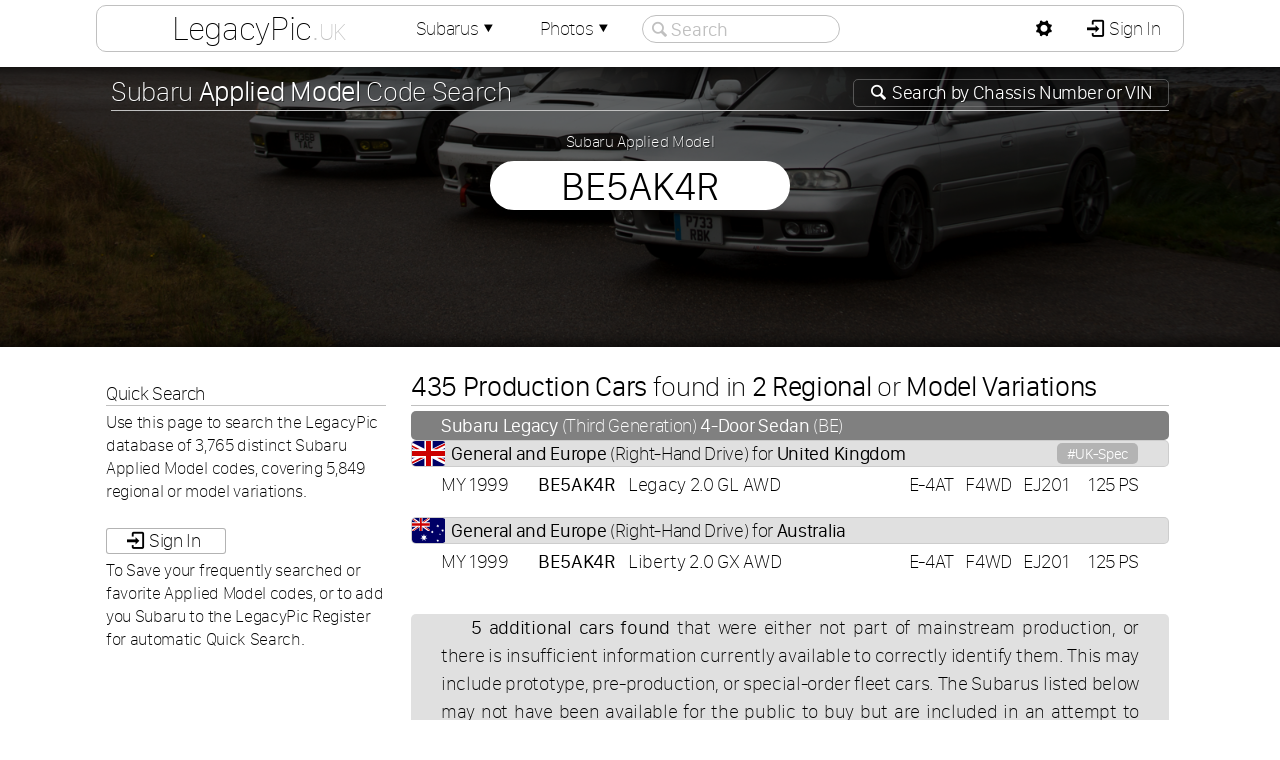

--- FILE ---
content_type: text/html; charset=UTF-8
request_url: https://legacypic.uk/identification/index.php?appliedModel=be5ak4r
body_size: 3697
content:
<!DOCTYPE html><html lang="en-GB" xml:lang="en-GB"><head><meta charset="UTF-8"><meta name="Author" content="Adam Harber" /><script src="/js/jq.js?=351"></script><script src="/newproject/js/setup.js?=19"></script><link rel="icon" type="image/png" href="/images/favicon/16x16.png" sizes="16x16"><link rel="icon" type="image/png" href="/images/favicon/32x32.png" sizes="32x32"><link rel="icon" type="image/png" href="/images/favicon/96x96.png" sizes="96x96"><link href="/css/fonts.css" rel="stylesheet" type="text/css" media="all" /><link rel="stylesheet" href="/webfonts/Entypo.css" type="text/css"><link href="/images/flag-icon-css-master/css/flag-icon.css" rel="stylesheet" type="text/css" media="all" /><link href="/css/newproject.css?=20" rel="stylesheet" type="text/css" media="all" /><title>BE5AK4R :: Subaru Applied Model Search</title><script src="/newproject/js/appliedModel.js?=4"></script></head><body><div id="container" class="sticky"><audio src="https://legacypic.uk/newproject/sounds/notify.mp3" id="audio" preload="auto"></audio><div id="header"></div><div id="headerInner"><div id="linkbox"><div class="mdc lx"><h1><a href="https://legacypic.uk/">LegacyPic<span class="uk">.uk</span></a></h1><div class="md"><h3>Menu</h3><a href="https://legacypic.uk/" class="icon-home"> LegacyPic Home</a><a href="/cars/index.php?m=all"><span class="link">&#9500;</span><span class="icon-list"> Members&apos; Subarus</span></a><a href="/photographs/index.php?m=all"><span class="link">&#9500;</span><span class="icon-picture"> Members&apos; Photographs</span></a><span class="deadLink"><span class="link">&#9492;</span><span class="icon-mail"> Contact LegacyPic (Sign In)</span></span><a href="/subaruInformation.php" class="icon-info-circled"> Subaru Information Webpages</a><a href="/specifications/"><span class="link">&#9500;</span><span class="icon-search"> Search <strong>Specifications</strong></span></a><a href="/identification/vinSearch.php"><span class="link">&#9500;</span><span class="icon-search"> Search <strong>Chassis / VIN</strong></span></a><a href="/identification/"><span class="link">&#9500;</span><span class="icon-search"> Search <strong>Applied Model</strong></span></a><a href="/transmission/"><span class="link">&#9500;</span><span class="icon-list"> List <strong>Transmission Ratios</strong></span></a><a href="/transmission/search.php"><span class="link">&#9500;</span><span class="icon-search"> Search <strong>Transmission Type</strong></span></a><a href="/engine/search.php"><span class="link">&#9500;</span><span class="icon-search"> Search <strong>Engine Type</strong></span></a><a href="/transmission/graph.php"><span class="link">&#9500;</span><span class="icon-chart-line"> <strong>Speed Calculator</strong> &amp; Graph</span></a><a href="/engine/capacity.php"><span class="link">&#9500;</span><span class="icon-cog"> <strong>Engine Capacity</strong> Calculator</span></a><a href="/identification/howmany.php"><span class="link">&#9492;</span><span class="icon-search"> <strong>How Many Made?</strong> Search</span></a></div></div><div class="mdc"><a href="/car/">Subarus<span class="icon-down-dir"></span></a><div class="md"><h3>Members&apos; Subarus</h3><a href="/car/index.php?m=all" class="icon-search"> Members&apos; Subarus <span class="rnum">1,708</span></a><a href="/register/" class="icon-list"> Subaru Registers <span class="rnum">73</span></a><span class="deadLink icon-key"> Your Subarus</span><span class="deadLink icon-compass"> Subarus you Follow</span><span class="deadLink icon-list-add"> Add Subaru</span></div></div><div class="mdc"><a href="/photographs/index.php">Photos<span class="icon-down-dir"></span></a><div class="md"><h3>Members&apos; Photographs</h3><a href="/photographs/index.php?m=all" class="icon-picture"> Search All Photographs <span class="rnum">1,689</span></a><span class="deadLink icon-camera"> Photographs You Added</span><span class="deadLink icon-heart"> Photographs You Like</span><a href="/photographs/index.php?m=1" class="icon-picture"> All Legacy Photographs <span class="rnum">1,124</span></a><a href="/photographs/index.php?m=11" class="icon-picture"> All Impreza Photographs <span class="rnum">406</span></a><a href="/photographs/index.php?m=21" class="icon-picture"> All Outback Photographs <span class="rnum">63</span></a><a href="/photographs/index.php?m=10" class="icon-picture"> All Forester Photographs <span class="rnum">48</span></a><a href="/photographs/index.php?m=8" class="icon-picture"> All Exiga Photographs <span class="rnum">31</span></a><a href="/photographs/index.php?m=19" class="icon-picture"> All Liberty Photographs <span class="rnum">12</span></a><a href="/photographs/index.php?m=3" class="icon-picture"> All Alcyone SVX Photographs <span class="rnum">11</span></a><a href="/photographs/index.php?m=22" class="icon-picture"> All SVX Photographs <span class="rnum">5</span></a><a href="/photographs/index.php?m=27" class="icon-picture"> All WRX Photographs <span class="rnum">3</span></a><a href="/photographs/index.php?m=18" class="icon-picture"> All Levorg Photographs <span class="rnum">3</span></a><a href="/photographs/index.php?m=366" class="icon-picture"> All  Photographs <span class="rnum">3</span></a><a href="/photographs/index.php?m=7" class="icon-picture"> All Domingo Photographs <span class="rnum">2</span></a><a href="/photographs/index.php?m=4" class="icon-picture"> All B9 Tribeca Photographs <span class="rnum">2</span></a><a href="/photographs/index.php?m=28" class="icon-picture"> All XT Photographs <span class="rnum">1</span></a><a href="/photographs/index.php?m=15" class="icon-picture"> All L Series Photographs <span class="rnum">1</span></a></div></div><div id="searchOut"><span class="seachCancel icon-cancel-circled"></span><input type="text" id="siteSearch" name="siteSearch" placeholder="Search" autocomplete="off" spellcheck="false" value=""/><span class="seachIcon icon-search"></span></div><div id="searchResults"></div></div><div id="logbox"><div class="mdp"><a id="pref" href="javascript:;" class="icon-cog"></a><div class="md"><h3>Website Preferences</h3><table id="preferences"><tr><td><label for="power">Power Units</label></td><td><select id="power" name="power" onchange="changePref();" ><option value="kW">Kilowatt (kW)</option><option value="PS">Pferdestärke (PS)</option><option value="hp">Horsepower (hp)</option></select></td></tr><tr><td><label for="torque">Torque Units</label></td><td><select id="torque" name="torque" onchange="changePref();" ><option value="N·m">Newton meter (N·m)</option><option value="kgf·m">Kilogram-force meter (kgf·m)</option><option value="lbf·ft">Pound-force foot (lbf·ft)</option></select></td></tr><tr><td><label for="thumbnailSize">Thumbnails</label></td><td><select id="thumbnailSize" name="thumbnailSize" onchange="changePref();" ><option value="100" selected>Small (default)</option><option value="150">Medium</option><option value="200">Large</option></select></td></tr></table></div></div><a href="/members/sign_in.php" class="icon-login" style="border-radius:0 9px 9px 0"> Sign In</a></div></div><div id="intro"><div id="introImage"><input type="hidden" id="bgNum" value="0" /></div><div id="introDarken"><div id="introContent"><div id="garage"><h2><a href="vinSearch.php" class="editLink icon-search"> Search by <strong>Chassis Number</strong> or <strong>VIN</strong></a>Subaru <strong>Applied Model</strong> Code Search</h2><div id="deconbox"><form id="decode" name="decode" method="post" action="#0"><label for="code" style="font-size:85%">Subaru Applied Model</label><br /><input type="text" name="code" id="code" onKeyUp="lookup();" value="BE5AK4R" onFocus="deconfocus()" onBlur="deconblur()" autocomplete="off" spellcheck="false" maxlength="7" style="font-weight:300;color:#000" /><input type="hidden" id="mobile" value="desktop" /></form></div></div></div></div></div><div id="lowerContainer"><div id="page"><div id="leftColumn"><div id="sticky" class="quickSearch"><h4>Quick Search</h4><span style=";line-height:140%">Use this page to search the LegacyPic database of 3,765 distinct Subaru Applied Model codes, covering 5,849 regional or model variations.</span><br /><br /><a href="/members/sign_in.php" class="button icon-login" style="margin:5px 0;display:inline-block"> Sign In</a><br /><span style=";line-height:140%">To Save your frequently searched or favorite Applied Model codes, or to add you Subaru to the LegacyPic Register for automatic Quick Search.</span></div></div><div id="mainColumn"><div id="output"><h2><strong>435 Production Cars</strong> found in <strong>2 Regional</strong> or <strong>Model Variations</strong></h2><div class="flt upper"><strong>Subaru Legacy</strong> (Third Generation) <strong>4-Door Sedan </strong>(BE)</div><div class="flt lower"><span class="f flag-icon-gb"></span> <strong>General and Europe</strong> (Right-Hand Drive) for <strong>United Kingdom</strong> <a href="/register/rollcall.php?r=10">#UK-Spec</a></div><table class="listTable appliedModel"><tr id="1952"><th>MY 1999</th><td><strong>BE5AK4R</strong></td><td>Legacy 2.0 GL AWD</td><td>E-4AT</td><td>F4WD</td><td>EJ201</td><td>125&#8239;PS</td></tr></table><div class="flt lower"><span class="f flag-icon-au"></span> <strong>General and Europe</strong> (Right-Hand Drive) for <strong>Australia</strong></div><table class="listTable appliedModel"><tr id="5355"><th>MY 1999</th><td><strong>BE5AK4R</strong></td><td>Liberty 2.0 GX AWD</td><td>E-4AT</td><td>F4WD</td><td>EJ201</td><td>125&#8239;PS</td></tr></table><div id="additional"><p><span style="font-weight:300">5 additional cars found</span> that were either not part of mainstream production, or there is insufficient information currently available to correctly identify them. This may include prototype, pre-production, or special-order fleet cars. The Subarus listed below may not have been available for the public to buy but are included in an attempt to provide accurate records.</p></div><div class="flt upper"><strong>Subaru Legacy</strong> (Third Generation) <strong>4-Door Sedan </strong>(BE)</div><div class="flt lower"><span class="f flag-icon-au"></span> <strong>General and Europe</strong> (Right-Hand Drive) for <strong>Australia</strong></div><table class="listTable appliedModel"><tr id="12415"><th>MY 1999</th><td><strong>BE5AK4R</strong></td><td>Liberty 2.0 GX AWD <span class="box">Pre Production</span></td><td>E-4AT</td><td>F4WD</td><td>EJ201</td><td>125&#8239;PS</td></tr></table></div><h2>Subaru <strong>Applied Model</strong> code location</h2><div style="float: right; margin: 10px 10px; clear: right;"><img src="/infopages/icons/appliedmodel.jpg" alt="Subaru VIN plate location" /><br /><img src="/infopages/icons/vinplate.png" alt="Subaru Legacy GT-B VIN plate" /></div><p style="text-indent: 0px;">The Applied Model is a 7-digit code number that is used by Subaru to identify a car&#8217;s specification, but unlike the Chassis Number or VIN, this does not uniquely identify an individual car. Almost all Subaru cars have the Applied Model stamped on a metal plate that can be found riveted to the top of the near-side strut tower, although some newer models have the plate in one of the front door frames.</p><p>The information encoded within the Applied Model number contains details of the vehicle&#8217;s model, body type, engine type, gearbox, trim-level and period of production. By entering you car&#8217;s Applied Model number at the top of the page you will be able to decode this number and view the specification of your car. The search may give more than one result as cars with minor regional or specification variations often use the same code. Where more than one result is found, the Option Code can often be used to narrow the search, and a list of Option Codes used for each model is shown on the Specification page.</p></div></div></div></body></html>

--- FILE ---
content_type: text/html; charset=UTF-8
request_url: https://legacypic.uk/identification/includes/amSearch.php
body_size: 610
content:
<h2><strong>435 Production Cars</strong> found in <strong>2 Regional</strong> or <strong>Model Variations</strong></h2><div class="flt upper"><strong>Subaru Legacy</strong> (Third Generation) <strong>4-Door Sedan </strong>(BE)</div><div class="flt lower"><span class="f flag-icon-gb"></span> <strong>General and Europe</strong> (Right-Hand Drive) for <strong>United Kingdom</strong> <a href="/register/rollcall.php?r=10">#UK-Spec</a></div><table class="listTable appliedModel"><tr id="1952"><th>MY 1999</th><td><strong>BE5AK4R</strong></td><td>Legacy 2.0 GL AWD</td><td>E-4AT</td><td>F4WD</td><td>EJ201</td><td>125&#8239;PS</td></tr></table><div class="flt lower"><span class="f flag-icon-au"></span> <strong>General and Europe</strong> (Right-Hand Drive) for <strong>Australia</strong></div><table class="listTable appliedModel"><tr id="5355"><th>MY 1999</th><td><strong>BE5AK4R</strong></td><td>Liberty 2.0 GX AWD</td><td>E-4AT</td><td>F4WD</td><td>EJ201</td><td>125&#8239;PS</td></tr></table><div id="additional"><p><span style="font-weight:300">5 additional cars found</span> that were either not part of mainstream production, or there is insufficient information currently available to correctly identify them. This may include prototype, pre-production, or special-order fleet cars. The Subarus listed below may not have been available for the public to buy but are included in an attempt to provide accurate records.</p></div><div class="flt upper"><strong>Subaru Legacy</strong> (Third Generation) <strong>4-Door Sedan </strong>(BE)</div><div class="flt lower"><span class="f flag-icon-au"></span> <strong>General and Europe</strong> (Right-Hand Drive) for <strong>Australia</strong></div><table class="listTable appliedModel"><tr id="12415"><th>MY 1999</th><td><strong>BE5AK4R</strong></td><td>Liberty 2.0 GX AWD <span class="box">Pre Production</span></td><td>E-4AT</td><td>F4WD</td><td>EJ201</td><td>125&#8239;PS</td></tr></table>

--- FILE ---
content_type: text/html; charset=UTF-8
request_url: https://legacypic.uk/identification/includes/amSearch.php
body_size: 610
content:
<h2><strong>435 Production Cars</strong> found in <strong>2 Regional</strong> or <strong>Model Variations</strong></h2><div class="flt upper"><strong>Subaru Legacy</strong> (Third Generation) <strong>4-Door Sedan </strong>(BE)</div><div class="flt lower"><span class="f flag-icon-gb"></span> <strong>General and Europe</strong> (Right-Hand Drive) for <strong>United Kingdom</strong> <a href="/register/rollcall.php?r=10">#UK-Spec</a></div><table class="listTable appliedModel"><tr id="1952"><th>MY 1999</th><td><strong>BE5AK4R</strong></td><td>Legacy 2.0 GL AWD</td><td>E-4AT</td><td>F4WD</td><td>EJ201</td><td>125&#8239;PS</td></tr></table><div class="flt lower"><span class="f flag-icon-au"></span> <strong>General and Europe</strong> (Right-Hand Drive) for <strong>Australia</strong></div><table class="listTable appliedModel"><tr id="5355"><th>MY 1999</th><td><strong>BE5AK4R</strong></td><td>Liberty 2.0 GX AWD</td><td>E-4AT</td><td>F4WD</td><td>EJ201</td><td>125&#8239;PS</td></tr></table><div id="additional"><p><span style="font-weight:300">5 additional cars found</span> that were either not part of mainstream production, or there is insufficient information currently available to correctly identify them. This may include prototype, pre-production, or special-order fleet cars. The Subarus listed below may not have been available for the public to buy but are included in an attempt to provide accurate records.</p></div><div class="flt upper"><strong>Subaru Legacy</strong> (Third Generation) <strong>4-Door Sedan </strong>(BE)</div><div class="flt lower"><span class="f flag-icon-au"></span> <strong>General and Europe</strong> (Right-Hand Drive) for <strong>Australia</strong></div><table class="listTable appliedModel"><tr id="12415"><th>MY 1999</th><td><strong>BE5AK4R</strong></td><td>Liberty 2.0 GX AWD <span class="box">Pre Production</span></td><td>E-4AT</td><td>F4WD</td><td>EJ201</td><td>125&#8239;PS</td></tr></table>

--- FILE ---
content_type: text/html; charset=UTF-8
request_url: https://legacypic.uk/identification/includes/amSearch.php
body_size: 610
content:
<h2><strong>435 Production Cars</strong> found in <strong>2 Regional</strong> or <strong>Model Variations</strong></h2><div class="flt upper"><strong>Subaru Legacy</strong> (Third Generation) <strong>4-Door Sedan </strong>(BE)</div><div class="flt lower"><span class="f flag-icon-gb"></span> <strong>General and Europe</strong> (Right-Hand Drive) for <strong>United Kingdom</strong> <a href="/register/rollcall.php?r=10">#UK-Spec</a></div><table class="listTable appliedModel"><tr id="1952"><th>MY 1999</th><td><strong>BE5AK4R</strong></td><td>Legacy 2.0 GL AWD</td><td>E-4AT</td><td>F4WD</td><td>EJ201</td><td>125&#8239;PS</td></tr></table><div class="flt lower"><span class="f flag-icon-au"></span> <strong>General and Europe</strong> (Right-Hand Drive) for <strong>Australia</strong></div><table class="listTable appliedModel"><tr id="5355"><th>MY 1999</th><td><strong>BE5AK4R</strong></td><td>Liberty 2.0 GX AWD</td><td>E-4AT</td><td>F4WD</td><td>EJ201</td><td>125&#8239;PS</td></tr></table><div id="additional"><p><span style="font-weight:300">5 additional cars found</span> that were either not part of mainstream production, or there is insufficient information currently available to correctly identify them. This may include prototype, pre-production, or special-order fleet cars. The Subarus listed below may not have been available for the public to buy but are included in an attempt to provide accurate records.</p></div><div class="flt upper"><strong>Subaru Legacy</strong> (Third Generation) <strong>4-Door Sedan </strong>(BE)</div><div class="flt lower"><span class="f flag-icon-au"></span> <strong>General and Europe</strong> (Right-Hand Drive) for <strong>Australia</strong></div><table class="listTable appliedModel"><tr id="12415"><th>MY 1999</th><td><strong>BE5AK4R</strong></td><td>Liberty 2.0 GX AWD <span class="box">Pre Production</span></td><td>E-4AT</td><td>F4WD</td><td>EJ201</td><td>125&#8239;PS</td></tr></table>

--- FILE ---
content_type: text/html; charset=UTF-8
request_url: https://legacypic.uk/identification/includes/amSearch.php
body_size: 610
content:
<h2><strong>435 Production Cars</strong> found in <strong>2 Regional</strong> or <strong>Model Variations</strong></h2><div class="flt upper"><strong>Subaru Legacy</strong> (Third Generation) <strong>4-Door Sedan </strong>(BE)</div><div class="flt lower"><span class="f flag-icon-gb"></span> <strong>General and Europe</strong> (Right-Hand Drive) for <strong>United Kingdom</strong> <a href="/register/rollcall.php?r=10">#UK-Spec</a></div><table class="listTable appliedModel"><tr id="1952"><th>MY 1999</th><td><strong>BE5AK4R</strong></td><td>Legacy 2.0 GL AWD</td><td>E-4AT</td><td>F4WD</td><td>EJ201</td><td>125&#8239;PS</td></tr></table><div class="flt lower"><span class="f flag-icon-au"></span> <strong>General and Europe</strong> (Right-Hand Drive) for <strong>Australia</strong></div><table class="listTable appliedModel"><tr id="5355"><th>MY 1999</th><td><strong>BE5AK4R</strong></td><td>Liberty 2.0 GX AWD</td><td>E-4AT</td><td>F4WD</td><td>EJ201</td><td>125&#8239;PS</td></tr></table><div id="additional"><p><span style="font-weight:300">5 additional cars found</span> that were either not part of mainstream production, or there is insufficient information currently available to correctly identify them. This may include prototype, pre-production, or special-order fleet cars. The Subarus listed below may not have been available for the public to buy but are included in an attempt to provide accurate records.</p></div><div class="flt upper"><strong>Subaru Legacy</strong> (Third Generation) <strong>4-Door Sedan </strong>(BE)</div><div class="flt lower"><span class="f flag-icon-au"></span> <strong>General and Europe</strong> (Right-Hand Drive) for <strong>Australia</strong></div><table class="listTable appliedModel"><tr id="12415"><th>MY 1999</th><td><strong>BE5AK4R</strong></td><td>Liberty 2.0 GX AWD <span class="box">Pre Production</span></td><td>E-4AT</td><td>F4WD</td><td>EJ201</td><td>125&#8239;PS</td></tr></table>

--- FILE ---
content_type: text/javascript
request_url: https://legacypic.uk/newproject/js/appliedModel.js?=4
body_size: 9814
content:
$(document).ready(function(){
	var v=$("#code").val();
	if(v!='Enter Code'){
		deconfocus();
		$("#code").focus().val('').val(v);
	}
	apsetup();
});
function apsetup(){
	$('#code').keypress(function(e){
		var keyCode=e.which;
//		alert(keyCode);
		if(!((keyCode>=48 && keyCode<=57)||(keyCode>=65 && keyCode<=90)||(keyCode>= 97 && keyCode<= 122)) && keyCode!=8 && keyCode!=32 && keyCode!=95 && keyCode!=45 && keyCode!=46 && keyCode!=63){
			e.preventDefault();
		}
	});
	$('.quickSearch div a').click(function(f){
		var code=$(this).attr('class');
		code=code.substring(14,code.length).toUpperCase();
		$('#code').val(code);
		deconblur();
		lookup();
	}).children('span').click(function(){
		return false;
	});
	$('.quickSearch div a span.deleteSave').click(function(f){
		var code=$(this).parent().attr('class');
		code=code.substring(14,code.length).toUpperCase();
		$(document).ready(function(){
			$.post("/identification/includes/deleteSave.php",{
				code	:code
			},function(d){
				$('#refreshSave').html(d);
				apsetup();
			});
		});
	});
}
$(document).ready(function(){appliedsetup()});
function searchSave(){
	var code=$("#code").val();
	if(code=='Enter Code')return;
	var ec=code.replace(/[^0-9a-zA-Z ?._-]/g,'');
	ec=ec.replace(/[ ?._]/g,'-');
	$(document).ready(function(){
	 	$.post("/identification/includes/newSave.php",{
			code	:ec
		},function(d){
			$('#refreshSave').html(d);
			apsetup();
		});
	});
}
function lookup(){
	var code=$("#code").val();
	var power=$('input[name=powerUnits]:checked').val();
	var mobile=$('#mobile').val();
	var searchengine;
	if(mobile=='mobile')searchengine="/identification/m/includes/amSearch.php"; else searchengine="/identification/includes/amSearch.php";
	if(code=='Enter Code')return;
	var ec=code.replace(/[^0-9a-zA-Z ?._-]/g,'');
	ec=ec.replace(/[ ?._]/g,'-');
	if(code!=ec)$("#code").val(ec);
	$(document).ready(function(){
		$.post(searchengine,{
			code:ec,
			power:power
		},function(d){
			$('#output').html(d);
			if(ec!=$("#code").val()){
				lookup();
			}else{
				appliedsetup();
				if(code!='')document.title=code.toUpperCase()+' :: Subaru Applied Model Search';
				else document.title='Subaru Applied Model Search'; 
			}
		});
	});
}
function appliedsetup(){
//	if(ipad==false && iphone==false){
		$(function(){
			$('table.appliedModel tr').not('.i,.d').hover(function(){
				$(this).children("td,th").css({'background-color':'rgba(0,36,125,0.8)','color':'white'});
				$(this).css('cursor','pointer');
			},function(){
				$(this).children("td,th").css({'background-color':'inherit','color':'inherit'});
				$(this).children("td:first-child").css({'color':'white'});
			});
		});
		
		$(function(){
			$('table.appliedModelMobile tr').not('.i,.d').hover(function(){
				var id=$(this).attr('id');
				if(id==undefined) id=$(this).prev().attr('id');
				$('table.appliedModelMobile tr').css({'background-color':'inherit','color':'inherit'});
				$('#'+id).css({'background-color':'rgba(0,36,125,0.8)','color':'white'});
				$('#'+id).next().css({'background-color':'rgba(0,36,125,0.8)','color':'white'});
			});
		});
//	}
	$.fn.caretToEnd = function () {
        return this.queue(function (next) {
            $.caretTo(this, $(this).val().length);
            next();
        });
    };
	$('table.appliedModel tr').not('.i,.d').click(function(e){showdetails($(this).attr('id'));});
	$('table.appliedModelMobile tr').not('.i,.d').click(function(e){
		var id=$(this).attr('id');
		if(id==undefined) id=$(this).prev().attr('id');
		showdetails(id);
	});
}
function deconfocus(){
	var code=$('#code').val();
	if(code=='Enter Code')$('#code').val(''); else lookup();
	$('input#code').css({'text-transform':'uppercase','color':'black','font-weight':'300','font-family':'San Francisco Text'});
}
function deconblur(){
	var code=$('#code').val();
	if(code=='' || code=='Enter Code'){
		$('input#code').css({'text-transform':'capitalize','color':'#A0A0A0','font-weight':'100','font-family':'San Francisco Display'});
		var code=$('#code').val('Enter Code');
	}else{
		$('input#code').css({'color':'black','font-weight':'300'});
	}
}
function showdetails(id){
	var linkhref='https://legacypic.uk/car/specs.php?id='+id;
	window.location=linkhref;
}
function removeLimit(){
	var code=$("#code").val();
	var mobile=$('#mobile').val();
	var searchengine;
	if(mobile=='mobile')searchengine="/identification/m/includes/amSearch.php"; else searchengine="/identification/includes/amSearch.php";
	$(document).ready(function(){
	 	$.post(searchengine,{
			code	:code,
			limit	:'off'
		},function(d){
			$('#output').html(d);
			if(code!=$("#code").val()){
				removeLimit()
			}else appliedsetup();
		});
	});
}
function count_appliedmodel(){
	var code=$('#amInput').val();
	var ec=code.replace(/[^0-9a-zA-Z ?._-]/g,'');
	ec=ec.replace(/[ ?._]/g,'-').toLowerCase();
	if(ec!='' && ec!='enter code'){
		if(ec.toUpperCase!=code)$('#amInput').val(ec.toUpperCase());
		$(document).ready(function(){
			$.post("/identification/includes/quickSearch.php",{
				code	:ec
			},function(d){
				$('a#amButton').html(d);
				if(d=='Not Valid')$('div#amBox div.notValid').show(); else $('div#amBox div.notValid').hide();
			});
		});
	}else{
		$('a#amButton').html('Search');
	}
}
function count_transmission(){
	var code=$('#ttInput').val();
	var ec=code.replace(/[^0-9a-zA-Z ?._-]/g,'');
	ec=ec.replace(/[ ?._]/g,'-').toLowerCase();
	if(ec!='' && ec!='enter code'){
		if(ec.toUpperCase!=code)$('#ttInput').val(ec.toUpperCase());
		$(document).ready(function(){
			$.post("/transmission/includes/quickSearch.php",{
				code	:ec
			},function(d){
				$('a#ttButton').html(d);
				if(d.indexOf('*')!=-1)$('div#ttBox div.notValid').show(); else $('div#ttBox div.notValid').hide();
			});
		});
	}else{
		$('a#ttButton').html('Search');
	}
}

function count_vin(){
	var code=$('#vinInput').val();
	var ec=code.replace(/[^0-9a-zA-Z-]/g,'').toLowerCase();
	if(ec!='' && ec!='enter code'){
		if(ec.toUpperCase!=code)$('#vinInput').val(ec.toUpperCase());
		$(document).ready(function(){
			$.post("/identification/includes/quickVIN.php",{
				code	:ec
			},function(d){
				if(d!='None Found' && d!='Not Valid'){
					$('div#VINresult').html(d);
					$('a#vinButton').html('Show Details');
					$('div#vinBox div.qsExample').hide();
					$('div#vinBox div.notValid').hide();
				}else{
					$('div#VINresult').html('');
					$('a#vinButton').html(d);
					$('div#vinBox div.qsExample').show();
					if(d=='Not Valid')$('div#vinBox div.notValid').show(); else $('div#vinBox div.notValid').hide();
				}
			});
		});
	}else{
		$('a#vinButton').html('Search');
		$('div#vinBox div.notValid').hide();
		$('div#vinBox div.qsExample').show();
	}
}

$(document).ready(function(){
	if($('div#qsBacking').length){
		$('li#amTab').addClass('tselect');
		$('div#amBox').addClass('show');
		$("div.menubox input").keypress(function(event){
			if(event.keyCode==13 || event.which==13){
				var idvar=($(this).attr('id')).slice(0,-5);
				$('a#'+idvar+'Button').trigger('click');
			}
		});
		$("div.menubox input#amInput").keyup(function(){
			count_appliedmodel();
		});
		$("div.menubox input#ttInput").keyup(function(){
			count_transmission();
		});
		$("div.menubox input#vinInput").keyup(function(){
			count_vin();
		});
		$('div.menubox a.qsbutton').hover(function(){$(this).css('cursor','pointer');});
		$('div#qstabs li').hover(function(){
			$(this).not('.tselect').addClass('hover');
		},function(){
			$(this).removeClass('hover');
		});
		$('div#qstabs li').click(function(){
			var idvar=($(this).attr('id')).slice(0,-3);
			$('.show').removeClass('show');
			$('#'+idvar+'Box').addClass('show');
			$('.tselect').not(this).removeClass('tselect');
			$(this).addClass('tselect');
			$(this).removeClass('hover');
			$('#'+idvar+'Input').focus();
		});
		$('div.menubox a#amButton').click(function(){
			var code=$('#amInput').val().toLowerCase();
			if(code=='enter code')code='';
			if(code=='')document.location='https://legacypic.uk/identification/';
			else document.location='https://legacypic.uk/identification/index.php?appliedModel='+code;
		});
		$('div.menubox a#ttButton').click(function(){
			var code=$('#ttInput').val().toLowerCase();
			if(code=='enter code')code='';
			if(code=='')document.location='https://legacypic.uk/transmission/search.php';
			else document.location='https://legacypic.uk/transmission/search.php?type='+code;
		});
		$('div.menubox a#etButton').click(function(){
			var code=$('#etInput').val().toLowerCase();
			if(code=='enter code')code='';
			if(code=='')document.location='https://legacypic.uk/engine/search.php';
			else document.location='https://legacypic.uk/engine/search.php?code='+code;
		});
		$('div.menubox a#vinButton').click(function(){
			var code=$('#vinInput').val().toLowerCase();
			if(code=='enter code')code='';
			if(code=='')document.location='https://legacypic.uk/identification/vinSearch.php';
			else document.location='https://legacypic.uk/identification/vinSearch.php?vin='+code;
		});
		$('div.menubox input.quicksearch').focus(function(){
			var idvar=($(this).attr('id')).slice(0,-5);
			$(this).removeClass('content');
			$(this).addClass('focus');
			if(this.value=='Enter Code'){this.value='';}
			if(idvar=='vin')count_vin();
			else $('div#'+idvar+'Box div.qsExample').show();
		});
		$('div.menubox input.quicksearch').blur(function(){
			var idvar=($(this).attr('id')).slice(0,-5);
			$(this).removeClass('focus');
			if(this.value==''){
				this.value='Enter Code';
			}else{
				$(this).addClass('content');
			}
			$('div#'+idvar+'Box div.qsExample').hide();
		})
	}
});


--- FILE ---
content_type: text/javascript
request_url: https://legacypic.uk/newproject/js/setup.js?=19
body_size: 15248
content:
var ii=1;
var typeDetect=false;
$(function(){
	setTags();
	scrollShadow();
});
$(document).ready(function(){
	if($('input#siteSearch').val()=='')$('span.seachCancel').hide();
	$(window).on('resize',function(){
		setScreen();
	});
	if($('#showUpdates').length!=0){
		var showUpdates=$('#showUpdates').val();
		if(showUpdates=='yes')$('#updateBox').slideDown('slow');
	}
	if($('#mileBox').length!=0){
		var vehicleID=$('#vehicleID').val();
		$('div#mileBox').hover(function(){
			$(this).css({'cursor':'pointer'});
			$(this).children('.link').css({'opacity':'1'});
		},function(){
			$(this).children('.link').css({'opacity':'0.5'});
		});
		$('div#mileBox').click(function(){
			$.post("/car/includes/mileInfo.php",{
				vehicleID:vehicleID
			},function(c){
				$('#profileInfo').html(c);
				$('#profileLinks a').removeClass("selected");
				$('#milesLink').addClass("selected");
				setTags();
				$(window).trigger('resizeEnd');
			});
		});
	}
	$('span.seachCancel').click(function(){
		$('input#siteSearch').val('');
		$('span.seachCancel').hide();
		$('#siteSearch').trigger("focus" );
	});
	$('#siteSearch').on("keyup focus",function(){
		var searchFor=$('#siteSearch').val();
		$.post("/siteSearch/results.php",{
			search:searchFor
		},function(s){
			if(searchFor!=$('#siteSearch').val()){
				$('#siteSearch').trigger("focus" );
			}else{
				if(searchFor!=''){
					$('span.seachCancel').show();
					$('div#searchResults').show();
					$('div#headerInner').css({'border-radius':'10px 10px 0 0'});
					$('div#searchResults').html(s);
					setTags();
				}
			}
		});
		if(searchFor==''){
			$('div#searchResults').hide();
			$('div#headerInner').css({'border-radius':'10px 10px 10px 10px'});
			$('span.seachCancel').hide();
		}
	});
	if($('#introImage').length){
		changeImage();
	}
});
setInterval(function(){
	var lastChar;
	$.post("/newproject/includes/bell.php",{
	},function(b){
		if(b!='x'){
			lastChar = b[b.length -1];
			b = b.replace(/\*\s*$/, "");
			$('#bell').html(b);
			if(lastChar=='*')bell();
			$.post("/newproject/includes/notify_findList.php",{
			},function(c){
				$('#notifyLinks').html(c);
			});
		}else{
			$('#bell').html('');
			$('#notifyLinks').html('');
		}
		if($('#introImage').length){
			changeImage();
		}
	});
},20000);
function bell(){
	var audio=document.getElementById("audio");
	audio.play();
}
function changeImage(){
	if($('#introImage').length){
		if($('#bgNum').val()>1){
			var nn=parseInt(ii)+1;
			if(nn>parseInt($('#bgNum').val())){
				if(parseInt($('#bgNum').val())>1)nn=2; else nn=1;
			}
			var imgsrc=$('#ii'+nn).attr('src');
			if(nn!=ii){
				$("#ii"+nn).css('z-index','1');
				$("#ii"+ii).css('z-index','0');
				$("#ii"+nn).fadeIn(4000,function(){
					$("#ii"+ii).fadeOut(0);
					$.post('/newproject/includes/saveBgImage.php',{fpath:imgsrc});
					ii=nn;
				});
			}
		}
	}
}
function setTags(){
	$(document).ready(function(){
		setScreen();
		$(function(){
			$('span.at,span.hash,span.edit').not('.nolink').hover(function(){
				$(this).css({'border-color':'rgba(128,128,128,0.9)','cursor':'pointer'});
				$(this).addClass('jqLink');
			},function(){
				$(this).css({'border-color':'rgba(128,128,128,0.6)'});
				$(this).removeClass('jqLink')
			});
			$('span.withtip').hover(function(){
				$(this).children('span.tip').show();},
			function(){
				$(this).children('span.tip').hide();});
			$('.mdc').hover(function(){
				$('.mdp').children('.md').hide();
				$('#searchResults').hide();
				$('div#headerInner').css({'border-radius':'10px 10px 10px 10px'});
				$('input#siteSearch').blur();
				$('.mdp').children('a').removeClass('jqLink');
				$(this).children('.md').show();
				$(this).children('a').addClass('jqLink');
			},function(){
				$(this).children('.md').hide();
				$(this).children('a').not('.selected').removeClass('jqLink');
			});
			$('.mdp a').not('#notifyLinks a').click(function(p){
				p.preventDefault();
				$('.mdp a').not(this).removeClass('jqLink');
				$('.mdp a').not(this).parent().children('.md').hide();
				$(this).parent().children('.md').toggle();
				$(this).toggleClass('jqLink');
			});
			$('a#closeUpdates').click(function(){
				$.post('/newproject/includes/updates.php',{
					type:'close'
				},function(){
					$('#updateBox').slideUp('slow');
				});
			});
			$(document.body).click(function(){
				$('.mdp').children('a').removeClass('jqLink');
				$('.mdp').children('.md').hide();			
			});
			$('.mdp').click(function(e){
				 e.stopPropagation();
			});
			$('.lx').hover(function(){
				$(this).children('h1').children('a').addClass('jqLink');
				$(this).children('h1').children('a').css({'border-right':'1px solid silver'});},
			function(){
				$(this).children('h1').children('a').removeClass('jqLink');
				$(this).children('h1').children('a').css({'border-right':'1px solid white'});
				});
			$('div#headerInner div#logbox .mdc').hover(function(){
				$(this).parent().parent().css({'border-radius':'10px 10px 0 10px'});
				},
			function(){
				$(this).parent().parent().css({'border-radius':'10px'});
				});
			$('div#headerInner div#linkbox div.lx').hover(function(){
				$(this).parent().parent().css({'border-radius':'10px 10px 10px 0'});
				},
			function(){
				$(this).parent().parent().css({'border-radius':'10px'});
				});
			$('span.at').not('.nolink').click(function(e){
				e.preventDefault();
				var span_val=$(this).html().replace(/\W/g, '');
				var nlk='https://legacypic.uk/members/index.php?m='+span_val.toLowerCase();
				window.location.href=nlk;
			});
			$('a#ms_rebuild').click(function(){
				$.post("/car/includes/rebuildDatabase.php",{
					funct:'rebuild'
				},function(r){
					$('#results').html(r);
				});
			});
			if($('div#profileEvents').length!=0){
				$('div#profileEvents div.eventBox').unbind();
				$('div#profileEvents div.eventBox').click(function(){
					var eventID=$(this).attr('id');
					window.location.href='https://legacypic.uk/events/event.php?id='+eventID.substring(1);
	
				});		
				$('div#profileEvents div.eventBox').hover(function(){
					$(this).css({'cursor':'pointer'});
				});
			}
			
	//																									Sets Related Models on car/specs.php page		
			if($('table.relatedModels').length!=0){
				$('table.relatedModels').unbind();
				$('table.relatedModels tr').click(function(){
					var eventID=$(this).attr('id');
					window.location.href='https://legacypic.uk/car/specs.php?id='+eventID;
				});
				$(function(){
					$('table.relatedModels tr').not('.i,.d').hover(function(){
						$(this).children("td,th").css({'background-color':'rgba(0,36,125,0.8)','color':'white'});
						$(this).css('cursor','pointer');
					},function(){
						$(this).children("td,th").css({'background-color':'inherit','color':'inherit'});
					});
				});
			}
			if($('div.sideMenu').length!=0){
				$('div.sideMenu a.carList').unbind();
				$('div.sideMenu a.carList').click(function(){
					var eventID=$(this).attr('id');
					var profileID=$('#profileID').val();
					if(eventID=='listEvents'){
						$.post("/members/includes/showProfileEvents.php",{
							profileID:profileID
						},function(c){
							$('div.sideMenu a.carList').removeClass('selected');
							$('div.sideMenu a#'+eventID).addClass('selected');
							$('div#mainColumn').html(c);
							setTags();
							$(window).trigger('resizeEnd');
						});
					}else{
						$.post("/members/includes/showProfileCars.php",{
							listType:eventID,
							profileID:profileID
						},function(c){
							$('div.sideMenu a.carList').removeClass('selected');
							$('div.sideMenu a#'+eventID).addClass('selected');
							$('div#mainColumn').html(c);
							setTags();
							$(window).trigger('resizeEnd');
						});
					}
				});
			}
			if($('div.registerEntry').length!=0){
				$('div#registerlist div.registerEntry').unbind();
				$('div#registerlist div.registerEntry').click(function(){
					var regID=$(this).attr('id');
					window.location.href="https://legacypic.uk/car/profile.php?vt="+regID.substring(2);
				});	
			
			}
			
			
			if($('#profileLinks').length!=0){
				$('#profileLinks a').unbind();
				$('#profileLinks a').click(function(){
					var vehicleID=$('#vehicleID').val();
					var linkclick=$(this).attr('id');
					var direct;
					$('#profileLinks a').removeClass("selected");
					$('#'+linkclick).addClass("selected");
					if(linkclick=='bioLink')direct="/car/includes/showProfileText.php";
					if(linkclick=='photoLink')direct="/car/profilePhotos.php";
					if(linkclick=='milesLink')direct="/car/includes/mileInfo.php";
					if(linkclick=='eventLink')direct="/car/includes/showProfileEvents.php";
					$.post(direct,{
						vehicleID:vehicleID
					},function(c){
						$('#profileInfo').html(c);
						setTags();
						$(window).trigger('resizeEnd');
					});
				});
			}
			if($('a#newBio').length!=0){
				$('a#newBio').click(function(){
					var vehicleID=$('#vehicleID').val();
					$.post("/car/includes/editProfileText.php",{
						vehicleID:vehicleID
					},function(c){
						$('#profileInfo').html(c);
						var data=$('#profileInfo textarea').val();
						$('#profileInfo textarea').focus().val('').val(data+' ');
						$('#save').addClass('disabled');
						setTags();
						$(window).trigger('resizeEnd');
					});
				});
			}
			if($('#profileText a.button').length!=0){
				$('#profileText a.button').unbind();
				$('#profileText a.button').not('.disabled').click(function(){
					var vehicleID=$('#vehicleID').val();
					var linkclick=$(this).attr('id');
					if(linkclick.charAt(0)=='u'){
						linkclick=linkclick.substring(1);
						$.post("/car/includes/editProfileText.php",{
							vehicleID:vehicleID,
							userID:linkclick
						},function(c){
							$('#profileInfo').html(c);
							var data=$('#profileInfo textarea').val();
							$('#profileInfo textarea').focus().val('').val(data + ' ');
							$('#save').addClass('disabled');
							setTags();
							$(window).trigger('resizeEnd');
						});
					}else if(linkclick=='cancel'){
						$.post("/car/includes/showProfileText.php",{
							vehicleID:vehicleID
						},function(c){
							$('#profileInfo').html(c);
							setTags();
							$(window).trigger('resizeEnd');
						});
					}else if(linkclick=='save'){
						var userID=$('#userID').val();
						var bioText=$('#bioText').val();
						$.post("/car/includes/saveProfileText.php",{
							vehicleID:vehicleID,
							userID:userID,
							bioText:bioText
						},function(c){
							if(c=='done'){
								$('#save').addClass('disabled');
								$('#warn').css('display','none');
								typeDetect=false;
							}
							setTags();
							$(window).trigger('resizeEnd');
						});
					}else if(linkclick=='clear'){
						$('#profileInfo textarea').val('').focus();
						if(typeDetect==false){
							$('#save').removeClass('disabled');
							$('#warn').css('display','inline');
							setTags();
							typeDetect=true;
						}
					}
				});
				$('#profileInfo textarea').keydown(function(){
					$('#profileInfo textarea').unbind();
					if(typeDetect==false){
						$('#save').removeClass('disabled');
						$('#warn').css('display','inline');
						setTags();
						typeDetect=true;
					}
				});
			}
			
//																		Mobile menus			
			$('div#mobileHeader a').click(function(m){
				var mobileClickId=$(this).attr('id');
				var mobileMenu="#mm_"+mobileClickId;
				$('.mobileMenu').not(mobileMenu).hide();
				if($(mobileMenu).is(":hidden"))$(mobileMenu).show(); else $(mobileMenu).hide();
			});
			$('span.hash').not('.nolink').click(function(f){
				f.preventDefault();
				var nlk;
				var span_val=$(this).html().replace(/\W/g, '');
				if(span_val=='YourSubarus')nlk='https://legacypic.uk/car/index.php?u=your&m=all';
				else nlk='https://legacypic.uk/car/profile.php?vt='+span_val.toLowerCase();
				window.location.href=nlk;
			});
			$('span.edit').not('.nolink').click(function(f){
				alert('click');
				f.preventDefault();
				var span_val=$(this).attr('id').replace(/\D/g,'');
				var nlk='https://legacypic.uk/car/status.php?v='+span_val;
				window.location.href=nlk;
			});
			
			$('a.img').hover(function(){
				$(this).children('.ptb').css({'background-color':'rgba(0,0,0,0.6)'});},
			function(){
				$(this).children('.ptb').css({'background-color':'rgba(0,0,0,0.0)'});
			});
			$('.likes,.expand').hover(function(g){
				$(this).css({'cursor':'pointer'});
			});
			$('span.ptb').not('.expand,.likes').hover(function(){
				$(this).css({'cursor':'default'});
			});
			$('span.likes').click(function(f){
				f.preventDefault();
				var span_val=$(this).attr('id').replace(/\D/g,'')
				$.post("/newproject/includes/photoLikeClick.php",{
					photoID:span_val
				},function(d){
					$.post("/newproject/includes/photoLikeShow.php",{
						photoID:span_val
					},function(e){
						$('#p_'+span_val).html(e);
						$.post("/newproject/includes/photoLikeCount.php",{
							photoID:span_val,
							digits:1
						},function(c){
							$('.lc'+span_val).html(c);
						});
					});
				});
			});
			$(window).scroll(function(){
				scrollShadow();
			});
		});
	});
}
function scrollShadow(){
	var i=$(this).scrollTop();
	if(i>12)i=12;
	if(i<0)i=0;
	var s='0 '+i+'px '+i+'px -'+i+'px rgba(0,0,0,0.8)';
	$("#headerInner").css({'box-shadow':s});
	$("#mobileHeader").css({'box-shadow':s});
	$("#searchResults").css({'box-shadow':s});
	$(".md").css({'box-shadow':s});
}
function changePref(){
	var power=$('#power').val();
	var torque=$('#torque').val();
	var thumbnail=$('#thumbnailSize').val();
	$.post("/newproject/includes/setPref.php",{
		power:power,
		torque:torque,
		thumbnail:thumbnail
	},function(){
		$('.mdp').children('.md').hide();
		$('.mdp').children('a').removeClass('jqLink');
		if(typeof(lookup)===typeof(Function))lookup();
		else location.reload();
	});
}
function setScreen(){
	var ht=$(window).height();
	var display=$('#header').width();
	var vw=screen.width;
	var dpr = 1;
	if(window.devicePixelRatio !== undefined) dpr = window.devicePixelRatio;
	if(isRetina()==true && dpr<2)dpr=2;
	var mw=screen.width*dpr;
	$.post('/newproject/includes/findScreen.php',{
		width:vw,
		height:ht,
		maxwidth:mw,
		dpr:dpr,
		display:display
	},function(){
		if(display<1600)$('table.gearapplications').addClass('narrow'); else $('table.gearapplications').removeClass('narrow');
	});
}
function isRetina(){
    return ((window.matchMedia && (window.matchMedia('only screen and (min-resolution: 192dpi), only screen and (min-resolution: 2dppx), only screen and (min-resolution: 75.6dpcm)').matches || window.matchMedia('only screen and (-webkit-min-device-pixel-ratio: 2), only screen and (-o-min-device-pixel-ratio: 2/1), only screen and (min--moz-device-pixel-ratio: 2), only screen and (min-device-pixel-ratio: 2)').matches)) || (window.devicePixelRatio && window.devicePixelRatio >= 2)) && /(iPad|iPhone|iPod)/g.test(navigator.userAgent);
}